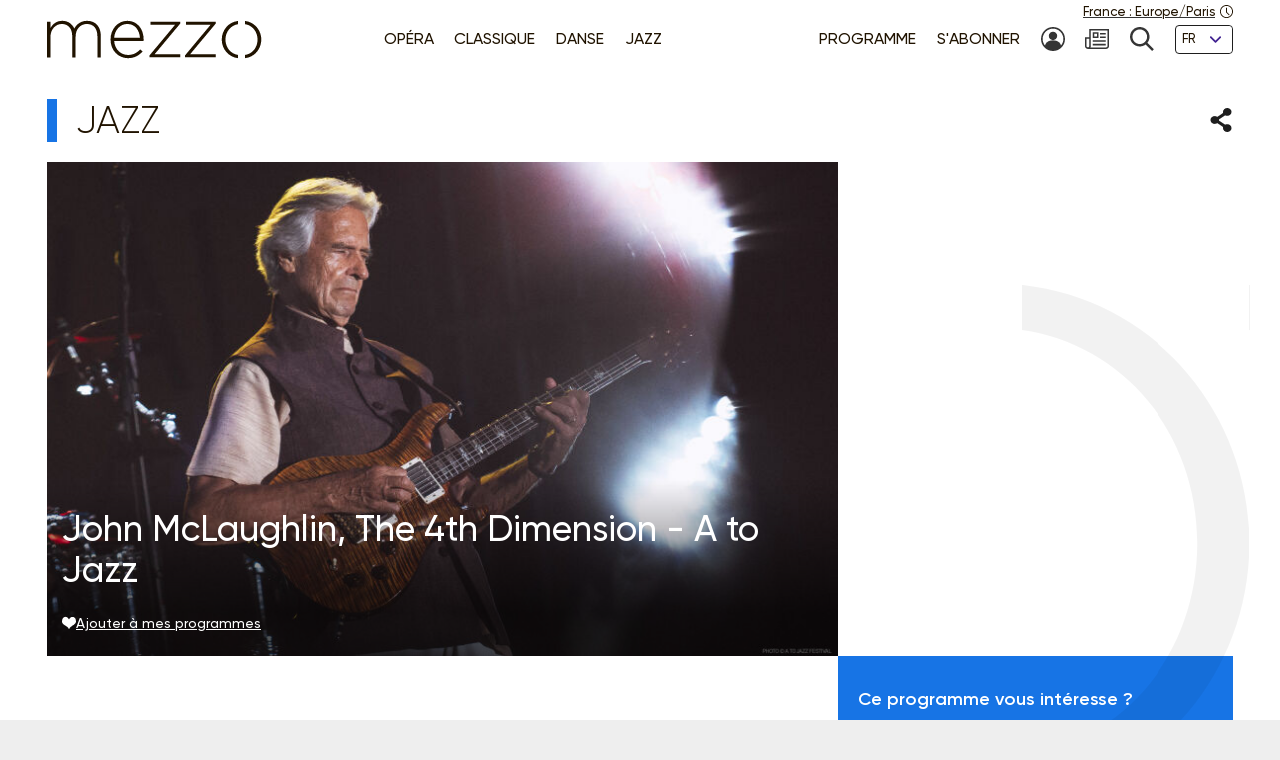

--- FILE ---
content_type: text/html; charset=UTF-8
request_url: https://www.mezzo.tv/fr/Jazz/John-McLaughlin-The-4th-Dimension-A-to-Jazz-10033
body_size: 8773
content:
<!doctype html>
<html lang="fr">
<head>
	<script type="text/javascript">window.gdprAppliesGlobally=true;(function(){function a(e){if(!window.frames[e]){if(document.body&&document.body.firstChild){var t=document.body;var n=document.createElement("iframe");n.style.display="none";n.name=e;n.title=e;t.insertBefore(n,t.firstChild)}
else{setTimeout(function(){a(e)},5)}}}function e(n,r,o,c,s){function e(e,t,n,a){if(typeof n!=="function"){return}if(!window[r]){window[r]=[]}var i=false;if(s){i=s(e,t,n)}if(!i){window[r].push({command:e,parameter:t,callback:n,version:a})}}e.stub=true;function t(a){if(!window[n]||window[n].stub!==true){return}if(!a.data){return}
var i=typeof a.data==="string";var e;try{e=i?JSON.parse(a.data):a.data}catch(t){return}if(e[o]){var r=e[o];window[n](r.command,r.parameter,function(e,t){var n={};n[c]={returnValue:e,success:t,callId:r.callId};a.source.postMessage(i?JSON.stringify(n):n,"*")},r.version)}}
if(typeof window[n]!=="function"){window[n]=e;if(window.addEventListener){window.addEventListener("message",t,false)}else{window.attachEvent("onmessage",t)}}}e("__tcfapi","__tcfapiBuffer","__tcfapiCall","__tcfapiReturn");a("__tcfapiLocator");(function(e){
  var t=document.createElement("script");t.id="spcloader";t.type="text/javascript";t.async=true;t.src="https://sdk.privacy-center.org/"+e+"/loader.js?target="+document.location.hostname;t.charset="utf-8";var n=document.getElementsByTagName("script")[0];n.parentNode.insertBefore(t,n)})("9fa974f0-7bf8-4499-8a08-f6bc7d8e903d")})();</script>
	<!-- Google Tag Manager -->
	<script>
(function(w,d,s,l,i){w[l]=w[l]||[];w[l].push({'gtm.start':
new Date().getTime(),event:'gtm.js'});var f=d.getElementsByTagName(s)[0],
j=d.createElement(s),dl=l!='dataLayer'?'&l='+l:'';j.async=true;j.src=
'https://www.googletagmanager.com/gtm.js?id='+i+dl;f.parentNode.insertBefore(j,f);
})(window,document,'script','dataLayer','GTM-T9P7HF');
	</script>
	<!-- End Google Tag Manager -->

<meta charset="utf-8">
<meta name="viewport" content="width=device-width, initial-scale=1.0">

<title>John McLaughlin, The 4th Dimension - A to Jazz | mezzo.tv</title>
<meta name="description" content="" />
<link rel="canonical" href="https://www.mezzo.tv/fr/Jazz/John-McLaughlin-The-4th-Dimension-A-to-Jazz-10033">

<link rel="stylesheet" href="/668e44da/static/vendor/splide-4.1.3/css/splide-core.min.css">
<link rel="stylesheet" href="/668e44da/static/vendor/plyr-3.7.3/plyr.css">
<link rel="stylesheet" href="/668e44da/static/css/base.min.css">

<meta name="viewport" content="width=device-width, initial-scale=1.0">
<script type="text/javascript">var init = function(){var htmlTag = document.getElementsByTagName('html')[0]; /* Is JS enabled? */ htmlTag.className = (htmlTag.className + ' ' || '') + 'hasJS'; /* Is it a touch device? */ if ('ontouchstart' in document.documentElement) htmlTag.className = (htmlTag.className + ' ' || '') + 'isTouch'; else htmlTag.className = (htmlTag.className + ' ' || '') + 'noTouch'; }();</script>

<link rel="apple-touch-icon" sizes="60x60" href="/668e44da/static/img/favicon/apple-touch-icon-60x60.png">
<link rel="apple-touch-icon" sizes="72x72" href="/668e44da/static/img/favicon/apple-touch-icon-72x72.png">
<link rel="apple-touch-icon" sizes="76x76" href="/668e44da/static/img/favicon/apple-touch-icon-76x76.png">
<link rel="apple-touch-icon" sizes="114x114" href="/668e44da/static/img/favicon/apple-touch-icon-114x114.png">
<link rel="apple-touch-icon" sizes="120x120" href="/668e44da/static/img/favicon/apple-touch-icon-120x120.png">
<link rel="apple-touch-icon" sizes="144x144" href="/668e44da/static/img/favicon/apple-touch-icon-144x144.png">
<link rel="apple-touch-icon" sizes="152x152" href="/668e44da/static/img/favicon/apple-touch-icon-152x152.png">
<link rel="apple-touch-icon" sizes="180x180" href="/668e44da/static/img/favicon/apple-touch-icon-180x180.png">
<link rel="icon" type="image/png" sizes="32x32" href="/668e44da/static/img/favicon/favicon-32x32.png">
<link rel="icon" type="image/png" sizes="192x192" href="/668e44da/static/img/favicon/android-chrome-192x192.png">
<link rel="icon" type="image/png" sizes="16x16" href="/668e44da/static/img/favicon/favicon-16x16.png">
<link rel="manifest" href="/668e44da/static/img/favicon/site.webmanifest">
<link rel="shortcut icon" href="/668e44da/static/img/favicon/favicon.ico">
<meta name="msapplication-TileColor" content="#ffffff">
<meta name="msapplication-TileImage" content="/668e44da/static/img/favicon/mstile-144x144.png">
<meta name="msapplication-config" content="/668e44da/static/img/favicon/browserconfig.xml">    <meta property="og:type" content="website" />
    <meta property="og:locale" content="" />
    <meta property="og:url" content="https://www.mezzo.tv/fr/Jazz/John-McLaughlin-The-4th-Dimension-A-to-Jazz-10033" />
    <meta property="og:title" content="John McLaughlin, The 4th Dimension - A to Jazz | mezzo.tv" />
    <meta property="og:description" content="" />
    <meta property="og:image" content="https://www.mezzo.tv/ressources/programs/source/2/10b755a8-10033-1267095_1.jpg" />

<meta name="twitter:card" content="summary_large_image" />
<meta name="twitter:title" content="John McLaughlin, The 4th Dimension - A to Jazz | mezzo.tv" />
<meta name="twitter:description" content="" />
<meta name="twitter:image" content="https://www.mezzo.tv/ressources/programs/source/2/10b755a8-10033-1267095_1.jpg">

<link rel="alternate" hreflang="fr" href="/fr/Jazz/John-McLaughlin-The-4th-Dimension-A-to-Jazz-10033" />
<link rel="alternate" hreflang="en" href="/en/Jazz/John-McLaughlin-The-4th-Dimension-A-to-Jazz-2022-10033" />
<link rel="alternate" hreflang="ru" href="/ru/Джаз/A-to-Jazz-2022-JOHN-MCLAUGHLIN-THE-4TH-DIMENSION-10033" />
<link rel="alternate" hreflang="es" href="/es/Jazz/John-McLaughlin-The-4th-Dimension-A-to-Jazz-10033" />
</head>
<body id="main-body">
<!-- Google Tag Manager (noscript) -->
<noscript><iframe src="https://www.googletagmanager.com/ns.html?id=GTM-T9P7HF" height="0" width="0" style="display:none;visibility:hidden"></iframe></noscript>
<!-- End Google Tag Manager (noscript) -->
<script type="text/javascript">
(function() {
    function initTz($popin) {
        function getTz() {
            var intlName = null;
            try {
                intlName = Intl.DateTimeFormat().resolvedOptions().timeZone;
            } catch (e) {}

            return intlName;
        }

        if (!$popin) return;

        var $timezoneTxt = $popin.querySelector('[data-role="timezone"]'),
            $timezoneInput = $popin.querySelector('input[name="timezone"]'),
            tz = getTz();

        if ($timezoneTxt) {
            $timezoneTxt.innerHTML = tz;
        }
        if ($timezoneInput) {
            $timezoneInput.value = tz;
        }
    }


    function trapFocus(element) {
        var focusableEls = element.querySelectorAll('a[href]:not([disabled]), button:not([disabled]), textarea:not([disabled]), input[type="text"]:not([disabled]), input[type="radio"]:not([disabled]), input[type="checkbox"]:not([disabled]), select:not([disabled])');
        var firstFocusableEl = focusableEls[0];
        var lastFocusableEl = focusableEls[focusableEls.length - 1];
        var KEYCODE_TAB = 9;

        element.addEventListener('keydown', function(e) {
            var isTabPressed = (e.key === 'Tab' || e.keyCode === KEYCODE_TAB);

            if (!isTabPressed) {
                return;
            }

            if ( e.shiftKey ) /* shift + tab */ {
                if (document.activeElement === firstFocusableEl) {
                    lastFocusableEl.focus();
                        e.preventDefault();
                    }
                } else /* tab */ {
                if (document.activeElement === lastFocusableEl) {
                    firstFocusableEl.focus();
                        e.preventDefault();
                    }
                }
        });

        window.addEventListener('keydown', function(e) {
            if (e.key === 'Escape'){
                element.style.display = 'none';
            }
        });
        element.focus()
    }


    function loadPopup(site, set) {
        var xhr = new XMLHttpRequest();
        xhr.open("POST", '/api/'+site+'/consent/tz', true);
        xhr.setRequestHeader("Content-Type", "application/x-www-form-urlencoded");
        xhr.onreadystatechange = function() {
            if (this.readyState === XMLHttpRequest.DONE && this.status === 200) {
                var el = document.getElementById('consent-timezones');
                el.innerHTML = xhr.responseText;
                trapFocus(el)
                initTz(document.getElementById('popin-regional'));
            }
        }
        xhr.send("consent="+((set) ? "yes" : "no"));
    }


    window.didomiOnReady = window.didomiOnReady || [];
    window.didomiOnReady.push(function (Didomi) {
        var site = 'fr',
            mezzo = 'c:mezzo-Nq2NPzN9',
            purpose = 'personnali-TFiXc64t',
            consent = Didomi.getUserConsentStatus(purpose, mezzo)
        ;

        window.didomiEventListeners = window.didomiEventListeners || [];
        window.didomiEventListeners.push({
            event: 'consent.changed',
            listener: function (context) {
                var set = Didomi.getUserConsentStatus(purpose, mezzo)

                if (set !== consent) {
                    loadPopup(site, set);
                }
            }
        });

    });
})();
</script>
<div id='consent-timezones' tabindex='-1'></div>


	<header role="banner" id="main-header" class="main-header sticky-watch">

    <div class="wrapper">

        <nav role="navigation" aria-label="Accès rapide">
            <ul class="main-header__shortcuts smaller-font">
                <li><a href="#main-content">Aller au contenu</a></li>
                <li><a href="#main-nav">Aller au menu</a></li>
            </ul>
        </nav>

        <div class="main-header__core">

            <h1 class="main-header__logo">
                <a href="/fr"><svg role="img" aria-label="Mezzo"
                 xmlns="http://www.w3.org/2000/svg" width="560" height="90" viewBox="0.5 205.5 560 90"><title>Mezzo</title><path d="M408.289 250.646c0 21.633 15.633 40.578 37.862 42.973v-7.523c-17.184-2.402-29.229-17.633-29.229-35.449s12.403-33.064 29.229-35.449v-7.532c-22.101 2.413-37.862 21.349-37.862 42.973v.007zm-83.257-34.21h57.312l-59.578 70.541v4.505h71.395v-7.083h-59.577l59.577-70.541v-4.505h-69.128v7.083zm-82.899 0h57.313l-59.578 70.541v4.505h71.395v-7.083h-59.578l59.578-70.541v-4.505h-69.129v7.083zm-54.137-9.055c-22.404 0-39.275 19.055-39.275 42.954v.321c0 25.67 18.826 42.954 40.578 42.954 15.816 0 25.697-6.386 34.11-15.349.073-.083.073-.211-.018-.285l-5.22-4.578a.2.2 0 00-.275.01c-6.798 7.202-15.532 12.779-28.275 12.779-16.229 0-31-11.944-32.458-32.458h68.661c.165-1.294.165-1.78.165-2.908v-.321c0-24.385-14.771-43.11-37.982-43.11l-.011-.009zm-30.845 39.238c1.458-18.248 14.119-31.972 30.514-31.972 18.991 0 28.569 15.339 29.707 31.972h-60.221zm-63.046-39.238c-15.633 0-24.587 8.587-29.954 17.816-4.56-9.56-13.514-17.816-28-17.816s-22.303 8.101-27.679 16.679v-14.165a.572.572 0 00-.569-.569H1.069a.572.572 0 00-.569.569v81.459c0 .312.257.568.569.568h6.835a.572.572 0 00.569-.568v-47.046c0-16.679 11.725-29.633 26.532-29.633 14.808 0 24.257 10.523 24.257 27.688v48.991c0 .312.257.568.569.568h6.835a.572.572 0 00.569-.568v-47.532c0-18.459 12.211-29.147 26.211-29.147 15.303 0 24.578 10.367 24.578 28.184v48.504c0 .312.257.569.569.569h6.835a.573.573 0 00.569-.569v-49.477c.007-20.744-12.194-34.505-31.892-34.505z"/><path d="M462.638 207.674v7.523c16.825 2.385 29.229 17.22 29.229 35.449s-12.046 33.047-29.229 35.449v7.523c22.229-2.395 37.862-21.34 37.862-42.973s-15.752-40.567-37.862-42.971z"/></svg></a>
            </h1>

            <nav role="navigation" id="main-nav" class="main-nav" aria-label="Accès rapide">

                <button class="main-nav__burger toggle" data-trap="true" data-freeze="true" data-echap="true" data-burger="true" aria-expanded="false">
                    <span aria-hidden="true"><span></span><span></span><span></span><span></span></span>
                    <strong class="smallest-font toggle--off">Ouvrir</strong>
                    <strong class="smallest-font toggle--on">Fermer</strong>
                </button>

                <div class="main-nav__burger-target" aria-hidden="true">
                    <div class="toggle-overlay main-nav__overlay" aria-hidden="true"></div>

                    <div class="main-nav__menus" tabindex="-1">
                        <ul class="main-nav__menu small-font">
<li><a class="opera" href="/fr/opera"><span>Opéra</span></a></li>
<li><a class="classique" href="/fr/concert-classique"><span>Classique</span></a></li>
<li><a class="danse" href="/fr/danse"><span>Danse</span></a></li>
<li><a class="jazz" href="/fr/jazz"><span>Jazz</span></a></li>
</ul>                        <ul class="main-nav__menu small-font">
<li><a href="/fr/programme"><span>Programme</span></a></li>
<li><a href="/fr/abonnez-vous"><span>S'abonner</span></a></li>
<li>
<a href="/fr/espace-abonne" title="Mon compte"><svg class="svg-icon" aria-hidden="true" aria-label="" focusable="false"><use xlink:href="/668e44da/static/img/svg-sprite/svg-sprite.svg#svg-icon--icon--account" /></svg><span class="sr-only">Mon compte</span>
</a>
</li>
<li>
<a href="/fr/inscription-newsletters" title="Newsletter"><svg class="svg-icon" aria-hidden="true" aria-label="" focusable="false"><use xlink:href="/668e44da/static/img/svg-sprite/svg-sprite.svg#svg-icon--icon--newsletter" /></svg><span class="sr-only">Newsletter</span>
</a>
</li>
<li>
<a href="/fr/recherche" title="Recherche"><svg class="svg-icon" aria-hidden="true" aria-label="" focusable="false"><use xlink:href="/668e44da/static/img/svg-sprite/svg-sprite.svg#svg-icon--icon--search" /></svg><span class="sr-only">Recherche</span>
</a>
</li>
<li>
<form action="/fr/Jazz/John-McLaughlin-The-4th-Dimension-A-to-Jazz-10033" method='post'>
<fieldset class="smallest-font">
<label for="header__lang-select" class="sr-only">Langues</label>
<div class="select-container">
<select id="header__lang-select" name='site'>
<option value="fr" title="" selected>FR</option>
<option value="en" title="">EN</option>
<option value="es" title="">ES</option>
</select>
</div>
</fieldset>
<input type='hidden' name='entity' value='10033' />
<input type='hidden' name='type' value='program' />
<input type='hidden' name='action' value='language' />
</form>
</li>
</ul>
                        <a href="/fr/parametres-regionaux" class="main-header__time smallest-font" rel="nofollow">
                            <span><span data-role="regional-country">France</span>&nbsp;: <span data-role="regional-timezone">Europe/Paris</span></span>
                            <svg class="svg-icon" aria-hidden="true" aria-label="" focusable="false"><use xlink:href="/668e44da/static/img/svg-sprite/svg-sprite.svg#svg-icon--icon--time" /></svg>                        </a>
                    </div>
                </div>

            </nav>

        </div>

    </div>

</header>
	<main role="main" id="main-content">
	<div class="wrapper">
	<section>
    <div class="heading-share">
        <h2 class="title--1 jazz">Jazz</h2>
        <button class="link--picto toggle" aria-expanded="false" aria-controls="share-intro">
    <span class="sr-only">Partager</span>
    <svg class="svg-icon toggle--off" aria-hidden="true" aria-label="" focusable="false"><use xlink:href="/668e44da/static/img/svg-sprite/svg-sprite.svg#svg-icon--icon--share" /></svg>    <svg class="svg-icon toggle--on" aria-hidden="true" aria-label="" focusable="false"><use xlink:href="/668e44da/static/img/svg-sprite/svg-sprite.svg#svg-icon--icon--close" /></svg></button>

<div class="heading-share__reveal" aria-hidden="true" id="share-intro">
    <ul class="list-social">
                <li>
            <a href="https://www.facebook.com/sharer.php?u=https%3A%2F%2Fwww.mezzo.tv%2Ffr%2FJazz%2FJohn-McLaughlin-The-4th-Dimension-A-to-Jazz-10033" data-role='share' class="list-social__facebook">
                <svg class="svg-icon" aria-hidden="true" aria-label="" focusable="false"><use xlink:href="/668e44da/static/img/svg-sprite/svg-sprite.svg#svg-icon--social--facebook" /></svg>                <span class="sr-only">Partager sur Facebook</span>
            </a>
        </li>
                <li>
            <a href="https://x.com/intent/tweet?text=&amp;url=https%3A%2F%2Fwww.mezzo.tv%2Ffr%2FJazz%2FJohn-McLaughlin-The-4th-Dimension-A-to-Jazz-10033" data-role='share' class="list-social__twitter">
                <svg class="svg-icon" aria-hidden="true" aria-label="" focusable="false"><use xlink:href="/668e44da/static/img/svg-sprite/svg-sprite.svg#svg-icon--social--twitter" /></svg>                <span class="sr-only">Partager sur Twitter</span>
            </a>
        </li>
            </ul>
</div>    </div>

    <div class="programme-mosaic jazz">

        <div class="programme-mosaic__cover">
            <img srcset="/ressources/programs/cache/92/400x250-10b755a8-10033-1267095_1.jpeg 400w, /ressources/programs/cache/92/600x375-10b755a8-10033-1267095_1.jpeg 600w, /ressources/programs/cache/92/800x500-10b755a8-10033-1267095_1.jpeg 800w, /ressources/programs/cache/92/1200x750-10b755a8-10033-1267095_1.jpeg 1200w, /ressources/programs/cache/1600x1000-10b755a8-10033-1267095_1.jpeg 1600w" sizes="(min-width: 1230px) 790px, (min-width: 730px) calc(66.6667vw - 1rem), 100vw" src="/ressources/programs/cache/92/800x500-10b755a8-10033-1267095_1.jpeg" alt="" />

            <h2 class="title--2">John McLaughlin, The 4th Dimension - A to Jazz</h2>

            
            <button class="link--add link--picto smaller-font" data-action='favorite' data-program='10033'
                aria-pressed="false"
            >
                <svg class="svg-icon" aria-hidden="true" aria-label="" focusable="false"><use xlink:href="/668e44da/static/img/svg-sprite/svg-sprite.svg#svg-icon--icon--heart" /></svg>                <span>Ajouter à mes programmes</span>
            </button>
        </div>


        <div class="programme-mosaic__title">
            
        </div>

        <div class="programme-mosaic__content editorial">

            <p class="chapo"></p>

            <h3 class="title--4">Distribution</h3><ul class="list-authors"><li><strong>John McLaughlin</strong>
																	(Guitare)
																			</li><li><strong>Gary Husband</strong>
																	(Piano)
																			</li><li><strong>Etienne Mbappe</strong>
																	(Basse (inst.))
																			</li><li><strong>Nicolas Viccaro</strong>
																	(Batterie)
																			</li></ul>
            
            <hr>

            <p>			Enregistré le 1 juillet 2022
			<br>

		
	Réalisation : 
    <br>

	Durée: 01:32
</p>        </div>

        <div class="programme-mosaic__push">
                        <div>
                <p>Ce programme vous intéresse ?</p>
                <p class="txt-c">
                    <a class="button button--bright" href="/fr/abonnez-vous">
                        <svg class="svg-icon" aria-hidden="true" aria-label="" focusable="false"><use xlink:href="/668e44da/static/img/svg-sprite/svg-sprite.svg#svg-icon--arrow-3--right" /></svg>                        Abonnez-vous !
                    </a>
                </p>
            </div>



            <div class="programme-mosaic__ad">
	<p class="smallest-font">Publicité</p>
	<a href="" class="list-mosaic__img" target='ads' data-ext='{"site": "fr", "id": 18097, "campaign": 18151}'>
		<img class="no-small" srcset="/ressources/_shows/cache/22/400x500-1409e7fa-18100-CroisiereMezzosurleDanube.jpeg, /ressources/_shows/cache/22/600x750-1409e7fa-18100-CroisiereMezzosurleDanube.jpeg 1.5x, /ressources/_shows/cache/22/800x1000-1409e7fa-18100-CroisiereMezzosurleDanube.jpeg 2x, /ressources/_shows/cache/22/1200x1500-1409e7fa-18100-CroisiereMezzosurleDanube.jpeg 3x" src="/ressources/_shows/cache/22/400x500-1409e7fa-18100-CroisiereMezzosurleDanube.jpeg" alt="" />
		<img class="small-only" srcset="/ressources/_shows/cache/22/700x437-1409e7ec-18101-CroisiereMezzosurleDanube.jpeg, /ressources/_shows/cache/22/1050x656-1409e7ec-18101-CroisiereMezzosurleDanube.jpeg 1.5x, /ressources/_shows/cache/22/1400x875-1409e7ec-18101-CroisiereMezzosurleDanube.jpeg 2x, /ressources/_shows/cache/22/2100x1312-1409e7ec-18101-CroisiereMezzosurleDanube.jpeg 3x" src="/ressources/_shows/cache/22/700x437-1409e7ec-18101-CroisiereMezzosurleDanube.jpeg" alt="" />
		<span class="sr-only"></span>
	</a>
</div>

        </div>

    </div>
</section>

<section>
        <h2 class="title--1 jazz">A voir aussi</h2>

<ul class="list-mosaic">
            	<li class="list-mosaic__item list-mosaic__item--standard" tabindex="-1">
	<div class="list-mosaic__inner">
		<div class="list-mosaic__img">
			<img loading="lazy" srcset="/ressources/programs/cache/98/400x250-118dd79f-14708-1288436_1.jpeg 400w, /ressources/programs/cache/98/600x375-118dd79f-14708-1288436_1.jpeg 600w, /ressources/programs/cache/98/800x500-118dd79f-14708-1288436_1.jpeg 800w, /ressources/programs/cache/98/1200x750-118dd79f-14708-1288436_1.jpeg 1200w" sizes="(min-width: 1230px) 400px, (min-width: 730px) calc(33.3333vw - 2rem), 100vw" src="/ressources/programs/cache/98/800x500-118dd79f-14708-1288436_1.jpeg" alt="" />
			<ul class="list-type smaller-font">
								<li class="jazz"><b>Jazz</b></li>
							</ul>
		</div>

				<h3 class="title--3 jazz">
			<a href="/fr/Jazz/Shahin-Novrasli-Fondation-Louis-Vuitton-14708">Shahin Novrasli - Fondation Louis Vuitton</a>
		</h3>
	</div>
	</li>
            	<li class="list-mosaic__item list-mosaic__item--standard" tabindex="-1">
	<div class="list-mosaic__inner">
		<div class="list-mosaic__img">
			<img loading="lazy" srcset="/ressources/programs/cache/114/400x250-13d2a278-17361-1306779_1.jpeg 400w, /ressources/programs/cache/114/600x375-13d2a278-17361-1306779_1.jpeg 600w, /ressources/programs/cache/114/800x500-13d2a278-17361-1306779_1.jpeg 800w, /ressources/programs/cache/114/1200x750-13d2a278-17361-1306779_1.jpeg 1200w" sizes="(min-width: 1230px) 400px, (min-width: 730px) calc(33.3333vw - 2rem), 100vw" src="/ressources/programs/cache/114/800x500-13d2a278-17361-1306779_1.jpeg" alt="" />
			<ul class="list-type smaller-font">
								<li class="jazz"><b>Jazz</b></li>
							</ul>
		</div>

				<h3 class="title--3 jazz">
			<a href="/fr/Jazz/Rolando-Luna-y-El-Comit%C3%A9-%C2%A1Cuba-Libre--17361">Rolando Luna y El Comité - ¡Cuba Libre!</a>
		</h3>
	</div>
	</li>
            	<li class="list-mosaic__item list-mosaic__item--standard" tabindex="-1">
	<div class="list-mosaic__inner">
		<div class="list-mosaic__img">
			<img loading="lazy" srcset="/ressources/programs/cache/81/400x250-f9be328-11576-1266496_1.jpeg 400w, /ressources/programs/cache/81/600x375-f9be328-11576-1266496_1.jpeg 600w, /ressources/programs/cache/81/800x500-f9be328-11576-1266496_1.jpeg 800w, /ressources/programs/cache/81/1200x750-f9be328-11576-1266496_1.jpeg 1200w" sizes="(min-width: 1230px) 400px, (min-width: 730px) calc(33.3333vw - 2rem), 100vw" src="/ressources/programs/cache/81/800x500-f9be328-11576-1266496_1.jpeg" alt="" />
			<ul class="list-type smaller-font">
								<li class="jazz"><b>Jazz</b></li>
							</ul>
		</div>

				<h3 class="title--3 jazz">
			<a href="/fr/Jazz/John-McLaughlin%E2%80%99s-Mahavishnu-Orchestra-Lugano-Jazz-Estival-11576">John McLaughlin’s Mahavishnu Orchestra - Lugano Jazz Estival</a>
		</h3>
	</div>
	</li>
    </ul>
</section>

<script type="text/javascript">
    window.Mezzo = window.Mezzo || {};
    window.Mezzo.urls = window.Mezzo.urls || {};
    window.Mezzo.urls.login = "/fr/connexion";
</script>	</div>
	</main>

	<a href="#main-body" id="back-to-top" class="link-to-top">
    <svg class="svg-icon" aria-hidden="true" aria-label="" focusable="false"><use xlink:href="/668e44da/static/img/svg-sprite/svg-sprite.svg#svg-icon--arrow-1--top" /></svg>    <b class="sr-only">Retour haut de page</b>
</a>

<div id="back-to-top-pixel-to-watch"></div>	<footer role="contentinfo">
<div class="footer__tools small-font">
<div class="wrapper">
<div class="footer__title footer__subscription">
<a href="/fr/abonnez-vous" class="link--picto">
<svg class="svg-icon" aria-hidden="true"><use xlink:href="/001/static/img/svg-sprite/svg-sprite.svg#svg-icon--arrow-4--right" /></svg>
<span>S’ABONNER À MEZZO</span>
</a>
</div>
<div class="footer__social">
<h2 class="footer__title">Nous suivre</h2>
<ul class="list-social">
<li>
<a href="https://www.facebook.com/mezzotv/" class="list-social__facebook" target='_blank'>
<svg class="svg-icon" aria-hidden="true"><use xlink:href="/001/static/img/svg-sprite/svg-sprite.svg#svg-icon--social--facebook" /></svg>
<span class="sr-only">Sur Facebook</span>
</a>
</li>
<li>
<a href="https://twitter.com/mezzo_tv?lang=fr" class="list-social__twitter" target='_blank'>
<svg class="svg-icon" aria-hidden="true"><use xlink:href="/001/static/img/svg-sprite/svg-sprite.svg#svg-icon--social--twitter" /></svg>
<span class="sr-only">Sur Twitter</span>
</a>
</li>
<li>
<a href="https://www.instagram.com/mezzo.tv/" class="list-social__instagram" target='_blank'>
<svg class="svg-icon" aria-hidden="true"><use xlink:href="/001/static/img/svg-sprite/svg-sprite.svg#svg-icon--social--instagram" /></svg>
<span class="sr-only">Sur Instagram</span>
</a>
</li>
<li>
<a href="https://www.youtube.com/channel/UCjLSaHl_xeo2BB6Ghss-zbA" class="list-social__youtube" target='_blank'>
<svg class="svg-icon" aria-hidden="true"><use xlink:href="/001/static/img/svg-sprite/svg-sprite.svg#svg-icon--social--youtube" /></svg>
<span class="sr-only">Sur Youtube</span>
</a>
</li>
</ul>
</div>
<form class="footer__newsletter" method='post' action='/fr/inscription-newsletters'>
<fieldset>
<label for="footer-email" class="footer__title">Newsletter</label>
<span class="smallest-font">
<input type="email" id="footer-email" name='email' placeholder="Votre email" autocomplete="email">
<button type="submit">M'INSCRIRE</button>
</span>
</fieldset>
</form>
</div>
</div>
<div class="footer__sitemap small-font">
<div class="wrapper">
<div>
<h2 class="footer__title">Les univers</h2>
<ul>
<li>
<a href="/fr/opera" class="link--picto">
<svg class="svg-icon" aria-hidden="true"><use xlink:href="/001/static/img/svg-sprite/svg-sprite.svg#svg-icon--arrow-4--right" /></svg>
<span>Opéra</span>
</a>
</li>
<li>
<a href="/fr/concert-classique" class="link--picto">
<svg class="svg-icon" aria-hidden="true"><use xlink:href="/001/static/img/svg-sprite/svg-sprite.svg#svg-icon--arrow-4--right" /></svg>
<span>Classique</span>
</a>
</li>
<li>
<a href="/fr/danse" class="link--picto">
<svg class="svg-icon" aria-hidden="true"><use xlink:href="/001/static/img/svg-sprite/svg-sprite.svg#svg-icon--arrow-4--right" /></svg>
<span>Danse</span>
</a>
</li>
<li>
<a href="/fr/jazz" class="link--picto">
<svg class="svg-icon" aria-hidden="true"><use xlink:href="/001/static/img/svg-sprite/svg-sprite.svg#svg-icon--arrow-4--right" /></svg>
<span>Jazz</span>
</a>
</li>
</ul>
<h2 class="sr-only">La grille Mezzo</h2>
<a class="footer__title link--picto" href="/fr/programme">
<svg class="svg-icon" aria-hidden="true"><use xlink:href="/001/static/img/svg-sprite/svg-sprite.svg#svg-icon--arrow-4--right" /></svg>
<span>Programme</span>
</a>
</div>
<div>
<h2 class="footer__title">La sélection mezzo</h2>
<ul>
<li>
<a href="/fr/top-mezzo" class="link--picto">
<svg class="svg-icon" aria-hidden="true"><use xlink:href="/001/static/img/svg-sprite/svg-sprite.svg#svg-icon--arrow-4--right" /></svg>
<span>Top Mezzo</span>
</a>
</li>
<li>
<a href="/fr/coups-de-coeur" class="link--picto">
<svg class="svg-icon" aria-hidden="true"><use xlink:href="/001/static/img/svg-sprite/svg-sprite.svg#svg-icon--arrow-4--right" /></svg>
<span> Coups de cœur</span>
</a>
</li>
<li>
<a href="/fr/agenda" class="link--picto">
<svg class="svg-icon" aria-hidden="true"><use xlink:href="/001/static/img/svg-sprite/svg-sprite.svg#svg-icon--arrow-4--right" /></svg>
<span>Agenda culturel</span>
</a>
</li>
</ul>
</div>
<div>
<h2 class="footer__title">A propos de mezzo</h2>
<ul>
<li>
<a href="/fr/chaines" class="link--picto">
<svg class="svg-icon" aria-hidden="true"><use xlink:href="/001/static/img/svg-sprite/svg-sprite.svg#svg-icon--arrow-4--right" /></svg>
<span>Les chaînes </span>
</a>
</li>
<li>
<a href="/fr/partenaires" class="link--picto">
<svg class="svg-icon" aria-hidden="true"><use xlink:href="/001/static/img/svg-sprite/svg-sprite.svg#svg-icon--arrow-4--right" /></svg>
<span>Partenaires</span>
</a>
</li>
<li>
<a href="/fr/mezzo25" class="link--picto">
<svg class="svg-icon" aria-hidden="true"><use xlink:href="/001/static/img/svg-sprite/svg-sprite.svg#svg-icon--arrow-4--right" /></svg>
<span>Mezzo - 25 ans</span>
</a>
</li>
</ul>
</div>
<div>
<svg aria-hidden="true" focusable="false"
xmlns="http://www.w3.org/2000/svg" width="37.862" height="85.945" viewBox="0 0 37.862 85.945"><path d="M-.069-.027V7.5c16.886 2.387 29.335 17.231 29.335 35.473 0 18.241-12.089 33.068-29.335 35.471v7.528c22.31-2.396 38-21.354 38-43S22.122 2.378-.069-.027z"/></svg>
</div>
</div>
</div>
<div class="footer__legals smaller-font">
<div class="wrapper">
<p>© mezzo 2023</p>
<ul>
<li><a href='/fr/mentions-legales'>Mentions légales & CGU</a></li>
<li><a href='/fr/donnees-personnelles'>Politique de confidentialité</a></li>
<li><a href='javascript:Didomi.preferences.show()'>Gestion du consentement</a></li>
<li><a href='/fr/accessibilite'>Accessibilité</a></li>
<li><a href='/fr/contact'>Contact</a></li>
<li><a href='/fr/credits'>Crédits</a></li>
</ul>
</div>
</div>
</footer><script type="text/javascript" src="/668e44da/static/js/mezzo.min.js"></script>
</body>
</html>


--- FILE ---
content_type: image/svg+xml
request_url: https://www.mezzo.tv/668e44da/static/img/svg-sprite/svg-sprite.svg
body_size: 7656
content:
<svg viewBox="0 0 100 100" xmlns="http://www.w3.org/2000/svg">
    <symbol viewBox="0 0 500 500" id="svg-icon--arrow-1--bottom">
        <g>
            <polygon points="500,140.011 465.992,106.471 250.009,325.488 34.024,106.462 0,140.021 250.009,393.538 	" />
        </g>
    </symbol>
    <symbol viewBox="0 0 500 500" id="svg-icon--arrow-1--left">
        <g>
            <polygon points="359.989,500 393.529,465.992 174.512,250.009 393.538,34.024 359.979,0 106.462,250.009 	" />
        </g>
    </symbol>
    <symbol viewBox="0 0 500 500" id="svg-icon--arrow-1--right">
        <g>
            <polygon points="140.011,500 106.471,465.992 325.488,250.009 106.462,34.024 140.021,0 393.538,250.009 	" />
        </g>
    </symbol>
    <symbol viewBox="0 0 500 500" id="svg-icon--arrow-1--top">
        <g>
            <polygon points="0,359.989 34.008,393.529 249.991,174.512 465.976,393.538 500,359.979 249.991,106.462 	" />
        </g>
    </symbol>
    <symbol viewBox="0 0 500 500" id="svg-icon--arrow-2--left">
        <g>
            <path fill-rule="evenodd" clip-rule="evenodd" d="M125,0l250,249.984L125,500V0z" />
        </g>
    </symbol>
    <symbol viewBox="0 0 500 500" id="svg-icon--arrow-3--bottom">
        <g>
            <path fill-rule="evenodd" clip-rule="evenodd" d="M500,50.014L249.988,449.986L0,50.014H500z" />
        </g>
    </symbol>
    <symbol viewBox="0 0 500 500" id="svg-icon--arrow-3--left">
        <g>
            <path fill-rule="evenodd" clip-rule="evenodd" d="M449.986,500L50.014,249.988L449.986,0V500z" />
        </g>
    </symbol>
    <symbol viewBox="0 0 500 500" id="svg-icon--arrow-3--right">
        <g>
            <path fill-rule="evenodd" clip-rule="evenodd" d="M50.014,0l399.973,249.988L50.014,500V0z" />
        </g>
    </symbol>
    <symbol viewBox="0 0 500 500" id="svg-icon--arrow-3--top">
        <g>
            <path fill-rule="evenodd" clip-rule="evenodd" d="M0,449.986L250.012,50.014L500,449.986H0z" />
        </g>
    </symbol>
    <symbol viewBox="0 0 448.379 500" id="svg-icon--arrow-4--right">
        <polygon points="373.886,227.13 179.201,31.71 208.695,0 448.379,247.779 448.379,249.261 207.232,500 179.938,467.549 
	373.886,269.172 0,269.172 0,227.13 " />
    </symbol>
    <symbol viewBox="0 0 500 500" id="svg-icon--feedback--error">
        <path d="M435.767,141.687l-73.534-75.305c-9.303-9.534-22.047-14.954-35.376-15.063l-150.124-1.233
	c-13.062-0.11-25.659,4.907-35.071,13.965l-76.33,73.425C55.542,146.912,50,159.913,50,173.511v149.915
	c0,12.916,5.005,25.342,13.965,34.645l73.596,76.514c9.424,9.79,22.437,15.332,36.035,15.332h149.89
	c12.938,0,25.365-5.005,34.668-13.965l76.514-73.584c9.79-9.448,15.332-22.461,15.332-36.035V176.624
	C450,163.575,444.897,151.038,435.767,141.687z M250,374.915c-13.818,0-25-11.183-25-25s11.182-25,25-25c13.818,0,25,11.183,25,25
	S263.818,374.915,250,374.915z M275,274.915c0,13.817-11.182,25-25,25c-13.818,0-25-11.183-25-25v-125c0-13.806,11.182-25,25-25
	c13.818,0,25,11.194,25,25V274.915z" />
    </symbol>
    <symbol viewBox="0 0 500 500" id="svg-icon--feedback--info">
        <path d="M400,50H100c-27.608,0-50,22.392-50,50v300c0,27.619,22.392,50,50,50h300c27.619,0,50-22.381,50-50V100
	C450,72.392,427.619,50,400,50z M275,350c0,13.81-11.18,25-25,25c-13.81,0-25-11.19-25-25V225c0-13.81,11.19-25,25-25
	c13.82,0,25,11.19,25,25V350z M250,175c-13.81,0-25-11.19-25-25c0-13.81,11.19-25,25-25c13.82,0,25,11.19,25,25
	C275,163.81,263.82,175,250,175z" />
    </symbol>
    <symbol viewBox="0 0 500 500" id="svg-icon--feedback--valid">
        <g id="feedback--valid-v2---Clients-_x2F_-Details-_x2F_-Administrators">
            <g id="feedback--valid-BackOffice---MyCEVA-Guidelines---ICONS" transform="translate(-193.000000, -424.000000)">
                <path d="M443,474c-110.449,0-200,89.539-200,200c0,110.449,89.551,200,200,200s200-89.551,200-200
			C643,563.539,553.449,474,443,474z M564.289,613.697L463.801,764.283c-3.833,5.736-9.863,9.644-16.65,10.791
			c-1.366,0.22-2.758,0.342-4.149,0.342c-5.42,0-10.73-1.758-15.1-5.078l-99.207-75.195c-11.011-8.338-13.159-24.022-4.822-35.021
			c8.313-11.011,24.011-13.196,35.022-4.822l78.052,59.155l85.742-128.516c7.69-11.475,23.193-14.612,34.668-6.921
			C568.854,586.683,571.955,602.21,564.289,613.697z" />
            </g>
        </g>
    </symbol>
    <symbol viewBox="0 0 500 500" id="svg-icon--feedback--warning">
        <path d="M444.148,365.572L290.645,89.276c-4.226-7.596-10.47-13.852-18.076-18.064
	c-22.436-12.478-50.752-4.383-63.218,18.064L55.856,365.572c-3.837,6.904-5.858,14.67-5.858,22.572
	c0,25.682,20.823,46.506,46.505,46.506h306.999c7.902,0,15.668-1.998,22.571-5.859C448.508,416.324,456.615,388.008,444.148,365.572
	z M249.998,364.892c-12.853,0-23.253-10.4-23.253-23.253c0-12.854,10.4-23.254,23.253-23.254c12.852,0,23.252,10.4,23.252,23.254
	C273.25,354.491,262.85,364.892,249.998,364.892z M273.25,271.881c0,12.852-10.4,23.252-23.252,23.252
	c-12.853,0-23.253-10.4-23.253-23.252V155.617c0-12.841,10.4-23.252,23.253-23.252c12.852,0,23.252,10.411,23.252,23.252V271.881z" />
    </symbol>
    <symbol viewBox="0 0 500 500" id="svg-icon--icon--account">
        <g>
            <path d="M250.014,98.078c-48.166,0-87.353,39.183-87.353,87.346c0.001,48.163,39.188,87.345,87.353,87.345
		c48.16,0,87.342-39.183,87.342-87.345S298.174,98.078,250.014,98.078z" />
            <path d="M250.015,0C112.156,0,0,112.152,0,250.005C0,387.853,112.155,500,250.014,500C387.855,500,499.999,387.853,500,250.005
		C500,112.152,387.856,0,250.015,0z M250.014,278.222c-90.109,0-155.588,43.994-165.963,108.976
		c-32.014-38.591-49.473-86.709-49.473-137.193c0-118.786,96.645-215.425,215.437-215.425c118.775,0,215.407,96.639,215.407,215.425
		c-0.001,50.478-17.452,98.59-49.457,137.181C405.583,322.209,340.109,278.222,250.014,278.222z" />
        </g>
    </symbol>
    <symbol viewBox="0 0 500 500" id="svg-icon--icon--alert">
        <g>
            <path d="M266.797,137.203h-39.555v157.068h39.555V137.203z M266.797,336.101h-39.555v38.086h39.555V336.101z" />
            <path fill-rule="evenodd" clip-rule="evenodd" d="M250,500C111.931,500,0,388.07,0,250C0,111.931,111.931,0,250,0
		c138.07,0,250,111.931,250,250C500,388.07,388.07,500,250,500z M250,33.333C130.339,33.333,33.333,130.339,33.333,250
		c0,119.662,97.005,216.667,216.667,216.667c119.662,0,216.667-97.005,216.667-216.667C466.667,130.339,369.662,33.333,250,33.333z" />
        </g>
    </symbol>
    <symbol viewBox="0 0 500 500" id="svg-icon--icon--calendar">
        <path d="M410.7,71.4V0H303.6v71.4H196.4V0H89.3v71.4H17.9v71.4v35.7V250v35.7v71.4v35.7V500h142.9h35.7h107.1h35.7h142.9V392.9
	v-35.7v-71.4V250v-71.4v-35.7V71.4H410.7z M339.3,35.7H375v35.7v71.4h-35.7V71.4V35.7z M303.6,250H196.4v-71.4h107.1V250z
	 M303.6,357.1H196.4v-71.4h107.1V357.1z M125,35.7h35.7v107.1H125V71.4V35.7z M53.6,178.6h35.7H125h35.7V250H53.6V178.6z
	 M53.6,285.7h107.1v71.4H53.6V285.7z M160.7,464.3H53.6v-71.4h107.1V464.3z M303.6,464.3H196.4v-71.4h107.1V464.3z M446.4,464.3
	H339.3v-71.4h107.1V464.3z M446.4,357.1H339.3v-71.4h107.1V357.1z M446.4,250H339.3v-71.4H375h35.7h35.7V250z" />
    </symbol>
    <symbol viewBox="0 0 500 500" id="svg-icon--icon--close">
        <path d="M433.261,393.328L433.261,393.328L292.338,252.405l140.923-140.926c1.504-1.517,2.608-3.303,3.316-5.175
	c1.93-5.16,0.838-11.199-3.316-15.337l-24.213-24.228c-4.153-4.153-10.193-5.23-15.353-3.331c-1.886,0.708-3.673,1.814-5.175,3.317
	L247.597,207.664L106.672,66.739c-1.524-1.517-3.296-2.608-5.181-3.303c-5.174-1.927-11.192-0.821-15.346,3.317L66.752,86.146
	c-4.153,4.14-5.246,10.179-3.339,15.339c0.723,1.886,1.815,3.658,3.339,5.174l140.924,140.924L66.752,388.509
	c-1.524,1.516-2.616,3.301-3.339,5.188c-1.92,5.145-0.814,11.186,3.339,15.338l24.213,24.213c4.146,4.155,10.185,5.246,15.338,3.332
	c1.893-0.723,3.665-1.814,5.189-3.332l140.926-140.923L393.34,433.247c1.505,1.518,3.289,2.609,5.176,3.332
	c5.173,1.928,11.198,0.823,15.353-3.332l19.393-19.394c4.154-4.152,5.246-10.19,3.316-15.337
	C435.869,396.631,434.765,394.845,433.261,393.328" />
    </symbol>
    <symbol viewBox="0 0 500 500" id="svg-icon--icon--heart">
        <g>
            <path fill-rule="evenodd" clip-rule="evenodd" d="M249.887,126.038C185.174-26.677,1.219,8.952,0.004,186.206
		c-0.669,97.348,87.595,133.744,146.368,172.65c56.982,37.744,97.539,89.38,103.898,111.35
		c5.439-21.527,50.612-74.616,103.363-112.407c57.68-41.313,147.036-75.303,146.362-172.65
		C498.787,7.453,311.635-20.585,249.887,126.038z" />
        </g>
    </symbol>
    <symbol viewBox="0 0 500 500" id="svg-icon--icon--minus">
        <g>
            <g>
                <g>
                    <path d="M250,499.802C112.15,499.802,0,387.738,0,250C0,112.256,112.15,0.198,250,0.198S500,112.256,500,250
				C500,387.738,387.85,499.802,250,499.802z M250,25.575C126.14,25.575,25.376,126.251,25.376,250
				c0,123.748,100.764,224.426,224.624,224.426c123.86,0,224.624-100.678,224.624-224.426C474.624,126.251,373.86,25.575,250,25.575
				z" />
                </g>
            </g>
            <g>
                <path fill="#2C3F6A" d="M371.826,223.877v43.457H128.174v-43.457H371.826z" />
            </g>
        </g>
    </symbol>
    <symbol viewBox="0 0 40 33" id="svg-icon--icon--newsletter">
        <path d="M12.81 24.6h21.77v2.54H12.81V24.6zm9.62-9.65h-9.62V5.31h9.62v9.65zm-2.53-2.54V7.84h-4.56v4.57h4.56zM40 0v28.18c0 .33-.03.65-.1.97-.07.32-.16.62-.28.91a4.596 4.596 0 0 1-1.03 1.53c-.22.22-.45.41-.71.59a5.9 5.9 0 0 1-.82.45c-.3.12-.6.22-.9.28-.32.06-.65.1-.97.1H4.05v-.07c-.07 0-.14-.01-.2-.03-.31-.06-.61-.16-.91-.28-.29-.12-.56-.27-.82-.45a4.94 4.94 0 0 1-.71-.59 4.596 4.596 0 0 1-1.03-1.53c-.12-.3-.22-.6-.28-.91-.06-.32-.1-.64-.1-.97V13.44h7.09V0H40zm-4.35 30.41c.14-.03.28-.07.43-.13.13-.06.26-.13.38-.21a2.302 2.302 0 0 0 .83-1.01c.06-.14.1-.28.13-.43.03-.15.05-.31.05-.46V2.54H9.62v25.64c0 .33-.03.65-.1.97-.07.32-.16.62-.28.91-.06.14-.12.27-.19.4h26.14c.16 0 .31-.02.46-.05zM2.53 15.97v12.2c0 .15.02.31.05.46.03.14.07.29.13.43s.13.27.21.38a2.302 2.302 0 0 0 1.01.83 2.373 2.373 0 0 0 1.78 0c.13-.06.26-.13.38-.21a2.302 2.302 0 0 0 .83-1.01c.06-.14.1-.28.13-.43.03-.15.05-.31.05-.46v-12.2H2.53zm22.43-7.11h9.62V6.32h-9.62v2.54zm0 6.09h9.62v-2.54h-9.62v2.54zm-12.15 6.09h21.77V18.5H12.81v2.54z" />
    </symbol>
    <symbol viewBox="0 0 500 500" id="svg-icon--icon--pause">
        <g>
            <g>
                <g>
                    <path d="M250,499.802C112.15,499.802,0,387.738,0,250C0,112.256,112.15,0.198,250,0.198c137.85,0,250,112.058,250,249.802
				C500,387.738,387.85,499.802,250,499.802z M250,25.575C126.14,25.575,25.376,126.251,25.376,250
				c0,123.748,100.764,224.426,224.624,224.426c123.86,0,224.624-100.678,224.624-224.426C474.624,126.251,373.86,25.575,250,25.575
				z" />
                </g>
            </g>
        </g>
        <g>
            <rect x="176.054" y="161.727" width="50.893" height="185.773" />
            <rect x="273.054" y="161.727" width="50.893" height="185.773" />
        </g>
    </symbol>
    <symbol viewBox="0 0 500 500" id="svg-icon--icon--play">
        <g>
            <g>
                <path fill-rule="evenodd" clip-rule="evenodd" d="M198.608,161.727l148.996,92.92l-148.996,92.933V161.727z" />
            </g>
            <g>
                <g>
                    <path d="M250,499.802C112.15,499.802,0,387.738,0,250C0,112.256,112.15,0.198,250,0.198S500,112.256,500,250
				C500,387.738,387.85,499.802,250,499.802z M250,25.575C126.14,25.575,25.376,126.251,25.376,250
				c0,123.748,100.764,224.426,224.624,224.426c123.86,0,224.624-100.678,224.624-224.426C474.624,126.251,373.86,25.575,250,25.575
				z" />
                </g>
            </g>
        </g>
    </symbol>
    <symbol viewBox="0 0 500 500" id="svg-icon--icon--plus">
        <g>
            <g>
                <g>
                    <path d="M250,499.802C112.15,499.802,0,387.738,0,250C0,112.256,112.15,0.198,250,0.198S500,112.256,500,250
				C500,387.738,387.85,499.802,250,499.802z M250,25.575C126.14,25.575,25.376,126.251,25.376,250
				c0,123.748,100.764,224.426,224.624,224.426c123.86,0,224.624-100.678,224.624-224.426C474.624,126.251,373.86,25.575,250,25.575
				z" />
                </g>
            </g>
            <g>
                <path fill="#2C3F6A" d="M274.414,223.877h97.412v43.457h-97.412v112.061h-48.096V267.334h-98.145v-43.457h98.145V120.605h48.096
			V223.877z" />
            </g>
        </g>
    </symbol>
    <symbol viewBox="0 0 500 500" id="svg-icon--icon--quotes">
        <g>
            <path d="M429.375,265c-13.748-14.571-28.965-21.874-45.628-21.874c1.661-16.654,8.326-32.275,20.005-46.863
		c11.659-14.565,25.815-25.187,42.497-31.866l-40-67.482c-11.679,4.177-25.431,10.626-41.249,19.371
		c-15.837,8.749-31.055,20.836-45.624,36.241c-14.588,15.424-27.093,34.795-37.503,58.109
		c-10.43,23.333-15.621,51.666-15.621,84.976c0,32.49,8.749,58.541,26.248,78.105c17.498,19.588,41.661,29.369,72.5,29.369
		c24.163,0,44.375-7.285,60.625-21.869C441.875,366.648,450,347.281,450,323.107C450,298.953,443.123,279.582,429.375,265z
		 M213.128,265c-13.753-14.571-28.971-21.874-45.629-21.874c1.657-16.654,8.322-32.275,20.001-46.863
		c11.659-14.565,25.82-25.187,42.497-31.866l-40-67.482c-11.679,4.177-25.427,10.626-41.249,19.371
		c-15.837,8.749-31.055,20.836-45.624,36.241c-14.588,15.424-27.093,34.795-37.503,58.109C55.191,233.968,50,262.301,50,295.611
		c0,32.49,8.749,58.541,26.247,78.105c17.499,19.588,41.662,29.369,72.501,29.369c24.163,0,44.375-7.285,60.624-21.869
		c16.25-14.568,24.38-33.936,24.38-58.109C233.752,298.953,226.876,279.582,213.128,265z" />
        </g>
    </symbol>
    <symbol viewBox="0 0 500 500" id="svg-icon--icon--search">
        <path d="M499.355,464.123L363.28,328.047c27.974-35.529,43.311-79.112,43.311-125.074c0-54.212-21.11-105.203-59.465-143.508
	C308.796,21.11,257.83,0,203.617,0C149.394,0,98.451,21.11,60.109,59.465C21.779,97.77,0.645,148.761,0.645,202.973
	c0,54.237,21.135,105.203,59.465,143.509c38.342,38.354,89.284,59.464,143.508,59.464c45.342,0,88.281-14.966,123.613-42.22
	L463.479,500L499.355,464.123z M95.986,310.604c-28.767-28.692-44.599-66.972-44.599-107.631c0-40.684,15.832-78.89,44.599-107.631
	c28.741-28.791,66.984-44.599,107.631-44.599c40.659,0,78.865,15.808,107.631,44.624c28.767,28.717,44.6,66.923,44.6,107.606
	c0,40.66-15.833,78.939-44.6,107.631c-28.766,28.741-66.972,44.599-107.631,44.599C162.971,355.203,124.728,339.346,95.986,310.604" />
    </symbol>
    <symbol viewBox="0 0 500 500" id="svg-icon--icon--share">
        <g>
            <path fill-rule="evenodd" clip-rule="evenodd" d="M291.641,82.018c0,7.255,1.043,14.292,2.945,20.976L173.294,184.74
		c-14.916-10.504-33.535-16.717-53.786-16.717c-49.056,0-88.819,36.699-88.819,81.984s39.763,81.984,88.819,81.984
		c20.251,0,38.871-6.229,53.786-16.7l121.292,81.714c-1.902,6.701-2.945,13.721-2.945,20.993c0,45.302,39.797,82.001,88.836,82.001
		c49.055,0,88.834-36.699,88.834-82.001s-39.779-82.018-88.834-82.018c-16.516,0-32.004,4.208-45.234,11.431L207.535,261.32
		c0.522-3.703,0.842-7.475,0.842-11.313s-0.32-7.626-0.842-11.313l127.707-86.125c13.23,7.272,28.719,11.464,45.234,11.464
		c49.055,0,88.834-36.749,88.834-82.017C469.311,36.732,429.531,0,380.477,0C331.438,0,291.641,36.732,291.641,82.018z" />
        </g>
    </symbol>
    <symbol viewBox="0 0 500 500" id="svg-icon--icon--sound">
        <path fill-rule="evenodd" clip-rule="evenodd" d="M294.564,500v-23c102.271-25.024,178.258-117.025,178.258-227
	c0-109.975-75.986-201.987-178.258-227.011V0c114.696,25.459,200.539,127.633,200.539,250
	C495.104,372.378,409.261,474.541,294.564,500z M116.307,350.27V149.73L248.368,55.4l23.913,27.483v334.233l-22.793,28.288
	L116.307,350.27z M4.896,305.705V194.294c0-24.611,19.953-44.564,44.563-44.564h44.564v44.564v111.411v44.564H49.46
	C24.85,350.27,4.896,330.316,4.896,305.705z M405.975,250c0,63.865-49.047,115.719-111.41,121.42v-22.281
	c50.047-5.615,89.129-47.568,89.129-99.139c0-51.561-39.082-93.535-89.129-99.149v-22.282
	C356.928,134.28,405.975,186.134,405.975,250z" />
    </symbol>
    <symbol viewBox="0 0 500 500" id="svg-icon--icon--star-empty">
        <g>
            <path d="M500,193.819l-172.767-25.096L250,12.125l-77.232,156.599L0,193.819l124.983,121.915L95.502,487.875L250,406.598
		l154.5,81.277l-29.518-172.141L500,193.819L500,193.819z M250,367.898L140.9,425.256l20.831-121.533l-88.304-85.95l121.972-17.792
		L250,89.386l54.602,110.595l121.938,17.792l-88.27,86.054l20.797,121.533L250,367.898L250,367.898z" />
        </g>
    </symbol>
    <symbol viewBox="0 0 500 500" id="svg-icon--icon--star-full">
        <g>
            <polygon points="500,193.819 327.233,168.723 250,12.125 172.769,168.723 0,193.819 124.983,315.734 95.502,487.875 250,406.598 
		404.5,487.875 374.982,315.734 500,193.819 	" />
        </g>
    </symbol>
    <symbol viewBox="0 0 500 500" id="svg-icon--icon--star-half">
        <g>
            <path d="M500,193.819l-172.767-25.096L250,12.125l-77.232,156.599L0,193.819l124.983,121.915L95.502,487.875L250,406.598
		l154.5,81.277l-29.518-172.141L500,193.819L500,193.819z M250,367.898l-0.484,0.207L250,89.386l54.602,110.595l121.938,17.792
		l-88.27,86.054l20.797,121.533L250,367.898L250,367.898z" />
        </g>
    </symbol>
    <symbol viewBox="0 0 500 500" id="svg-icon--icon--thema">
        <path d="M29.762,208.33H351.19v202.387H29.762V208.33z M89.286,148.818h321.428v202.387h-29.75V178.58H89.286V148.818z
	 M148.81,89.282h321.429v202.387h-29.762V119.044H148.81V89.282z M119.048,59.521v59.524H59.535v59.536H0v261.898h380.964v-59.523
	h59.513v-59.512H500V59.521H119.048z" />
    </symbol>
    <symbol viewBox="0 0 500 500" id="svg-icon--icon--time">
        <g>
            <path fill-rule="evenodd" clip-rule="evenodd" d="M250,0.5C111.914,0.5,0,112.446,0,250.5c0,138.086,111.914,250,250,250
		s250-111.914,250-250C500,112.446,388.086,0.5,250,0.5z M250,467.166c-119.661,0-216.667-97.005-216.667-216.666
		c0-119.662,97.006-216.667,216.667-216.667c119.662,0,216.667,97.005,216.667,216.667C466.667,370.161,369.662,467.166,250,467.166
		z" />
            <polygon fill-rule="evenodd" clip-rule="evenodd" points="266.99,274 267,274 267,101 233,101 233,287.146 345.053,399.197 
		368.62,375.63 	" />
        </g>
    </symbol>
    <symbol viewBox="0 0 500 500" id="svg-icon--icon--video">
        <path fill-rule="evenodd" clip-rule="evenodd" d="M93.792,0c0,0,343.75,218.75,343.75,250S93.792,500,93.792,500
	c-34.516,0-31.25-27.984-31.25-62.5v-375C62.542,27.984,59.276,0,93.792,0z" />
    </symbol>
    <symbol viewBox="0 0 500 500" id="svg-icon--social--facebook">
        <g>
            <path d="M280.895,50.489c-42.001,0-76.038,34.454-76.038,76.917v46.16h-60.829v61.5h60.829v215.423h60.829V235.065h68.439
		l15.209-61.5h-83.648v-46.16c0-8.516,6.822-15.352,15.209-15.352h76.043V50.489H280.895z" />
        </g>
    </symbol>
    <symbol viewBox="0 0 500 500" id="svg-icon--social--instagram">
        <g>
            <path d="M383.882,51.441H116.716c-36.521,0-66.41,29.723-66.41,66.107V383.27c0,36.301,29.889,66.039,66.41,66.039h267.166
		c36.535,0,66.424-29.738,66.424-66.039V117.548C450.306,81.164,420.417,51.441,383.882,51.441z M250.306,172.936
		c42.218,0,76.441,34.058,76.441,76.056s-34.224,76.043-76.441,76.043c-42.218,0-76.448-34.045-76.448-76.043
		S208.087,172.936,250.306,172.936z M400.299,374.711c0,13.637-11.256,24.865-25.004,24.865H125.302
		c-13.754,0-25.003-11.229-25.003-24.865V225.475H139.4c-1.816,8.063-2.78,16.361-2.78,24.865
		c0,62.378,50.991,113.114,113.678,113.114s113.672-50.723,113.672-113.114c0-8.504-0.95-16.802-2.767-24.865l39.095,0.027V374.711
		L400.299,374.711z M400.299,138.465c0,6.825-5.628,12.453-12.509,12.453h-24.989c-6.881,0-12.495-5.628-12.495-12.453v-24.866
		c0-6.812,5.614-12.439,12.495-12.439h24.989c6.881,0,12.509,5.628,12.509,12.439V138.465z" />
        </g>
    </symbol>
    <symbol viewBox="0 0 500 500" id="svg-icon--social--linkedin">
        <g>
            <path d="M153.881,425H81.66V191.211h72.205V425H153.881z M117.804,159.281c-23.169,0-41.87-18.867-41.87-42.143
		c0-23.26,18.702-42.138,41.87-42.138c23.066,0,41.802,18.878,41.802,42.127C159.618,140.403,140.871,159.281,117.804,159.281
		 M424.065,425h-72.142V311.318c0-27.115-0.445-62.007-37.462-62.007c-37.552,0-43.271,29.56-43.271,60.047V425h-72.056V191.211
		h69.163v31.958h0.979c9.593-18.4,33.154-37.78,68.245-37.78c73.053,0,86.543,48.427,86.543,111.369V425L424.065,425z" />
        </g>
    </symbol>
    <symbol viewBox="0 0 500 500" id="svg-icon--social--twitter">
        <g>
            <path d="m304.31,197.78L469.94,0h-75.58l-125.81,150.22L155.58,0H0l186.58,248.11L10.8,458h75.58l135.95-162.34,122.08,162.34h155.58l-195.69-260.22Zm-53.12,63.43l-35.76-47.55L87.88,44.04h46.07l105.76,140.63,35.76,47.55,136.66,181.73h-46.07l-114.87-152.75Z" />
        </g>
    </symbol>
    <symbol viewBox="0 0 500 500" id="svg-icon--social--youtube">
        <g>
            <path d="M489.549,131.79c-5.753-21.119-22.689-37.75-44.204-43.411C406.358,78.125,250,78.125,250,78.125
		s-156.356,0-195.343,10.254c-21.515,5.661-38.46,22.292-44.213,43.411C0,170.091,0,250,0,250s0,79.896,10.443,118.195
		c5.754,21.134,22.698,37.765,44.213,43.426C93.644,421.875,250,421.875,250,421.875s156.358,0,195.343-10.254
		c21.516-5.661,38.453-22.292,44.205-43.426C500,329.896,500,250,500,250S500.001,170.091,489.549,131.79z M198.86,322.54V177.445
		L329.544,250L198.86,322.54z" />
        </g>
    </symbol>
</svg>